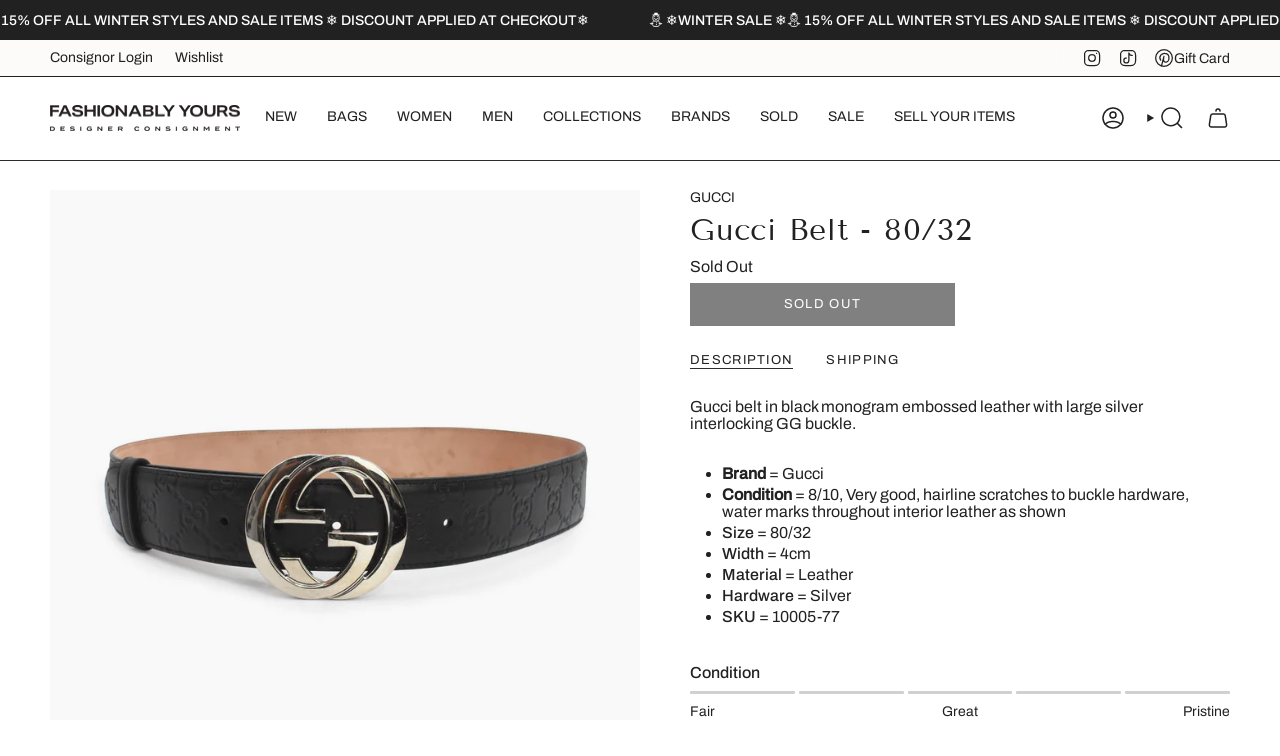

--- FILE ---
content_type: text/html; charset=utf-8
request_url: https://fashionablyyours.com/en-us/products/gucci-belt-80-33?section_id=api-product-grid-item
body_size: 675
content:
<div id="shopify-section-api-product-grid-item" class="shopify-section">

<div data-api-content>
<div
    class="grid-item product-item  product-item--left product-item--outer-text  "
    id="product-item--api-product-grid-item-8693902442726"
    data-grid-item
    
  >
    <div
  class="product-item__image double__image"
  data-product-image
>

  
  
  






      <a

        class="product-link"
        href="/en-us/products/gucci-belt-80-33"
        aria-label="Gucci Belt - 80/32"
        data-product-link="/en-us/products/gucci-belt-80-33"
      ><div class="product-item__bg" data-product-image-default><figure class="image-wrapper image-wrapper--cover lazy-image lazy-image--backfill is-loading" style="--aspect-ratio: 1;" data-aos="img-in"
  data-aos-delay="||itemAnimationDelay||"
  data-aos-duration="800"
  data-aos-anchor="||itemAnimationAnchor||"
  data-aos-easing="ease-out-quart"><img src="//fashionablyyours.com/cdn/shop/files/GUCCI_black_silver_logo_buckle_belt_2.jpg?crop=center&amp;height=2000&amp;v=1717179863&amp;width=2000" alt="Gucci Belt - 80/32 - Fashionably Yours" width="2000" height="2000" loading="eager" srcset="//fashionablyyours.com/cdn/shop/files/GUCCI_black_silver_logo_buckle_belt_2.jpg?v=1717179863&amp;width=136 136w, //fashionablyyours.com/cdn/shop/files/GUCCI_black_silver_logo_buckle_belt_2.jpg?v=1717179863&amp;width=160 160w, //fashionablyyours.com/cdn/shop/files/GUCCI_black_silver_logo_buckle_belt_2.jpg?v=1717179863&amp;width=180 180w, //fashionablyyours.com/cdn/shop/files/GUCCI_black_silver_logo_buckle_belt_2.jpg?v=1717179863&amp;width=220 220w, //fashionablyyours.com/cdn/shop/files/GUCCI_black_silver_logo_buckle_belt_2.jpg?v=1717179863&amp;width=254 254w, //fashionablyyours.com/cdn/shop/files/GUCCI_black_silver_logo_buckle_belt_2.jpg?v=1717179863&amp;width=284 284w, //fashionablyyours.com/cdn/shop/files/GUCCI_black_silver_logo_buckle_belt_2.jpg?v=1717179863&amp;width=292 292w, //fashionablyyours.com/cdn/shop/files/GUCCI_black_silver_logo_buckle_belt_2.jpg?v=1717179863&amp;width=320 320w, //fashionablyyours.com/cdn/shop/files/GUCCI_black_silver_logo_buckle_belt_2.jpg?v=1717179863&amp;width=480 480w, //fashionablyyours.com/cdn/shop/files/GUCCI_black_silver_logo_buckle_belt_2.jpg?v=1717179863&amp;width=528 528w, //fashionablyyours.com/cdn/shop/files/GUCCI_black_silver_logo_buckle_belt_2.jpg?v=1717179863&amp;width=640 640w, //fashionablyyours.com/cdn/shop/files/GUCCI_black_silver_logo_buckle_belt_2.jpg?v=1717179863&amp;width=720 720w, //fashionablyyours.com/cdn/shop/files/GUCCI_black_silver_logo_buckle_belt_2.jpg?v=1717179863&amp;width=960 960w, //fashionablyyours.com/cdn/shop/files/GUCCI_black_silver_logo_buckle_belt_2.jpg?v=1717179863&amp;width=1080 1080w, //fashionablyyours.com/cdn/shop/files/GUCCI_black_silver_logo_buckle_belt_2.jpg?v=1717179863&amp;width=1296 1296w, //fashionablyyours.com/cdn/shop/files/GUCCI_black_silver_logo_buckle_belt_2.jpg?v=1717179863&amp;width=1512 1512w, //fashionablyyours.com/cdn/shop/files/GUCCI_black_silver_logo_buckle_belt_2.jpg?v=1717179863&amp;width=1728 1728w, //fashionablyyours.com/cdn/shop/files/GUCCI_black_silver_logo_buckle_belt_2.jpg?v=1717179863&amp;width=1950 1950w" sizes="500px" fetchpriority="high" class=" is-loading ">
</figure>

&nbsp;</div><hover-images class="product-item__bg__under">
              <div class="product-item__bg__slider" data-hover-slider><div
                    class="product-item__bg__slide"
                    
                    data-hover-slide-touch
                  ><figure class="image-wrapper image-wrapper--cover lazy-image lazy-image--backfill is-loading" style="--aspect-ratio: 1;"><img src="//fashionablyyours.com/cdn/shop/files/GUCCI_black_silver_logo_buckle_belt_2.jpg?crop=center&amp;height=2000&amp;v=1717179863&amp;width=2000" alt="Gucci Belt - 80/32 - Fashionably Yours" width="2000" height="2000" loading="lazy" srcset="//fashionablyyours.com/cdn/shop/files/GUCCI_black_silver_logo_buckle_belt_2.jpg?v=1717179863&amp;width=136 136w, //fashionablyyours.com/cdn/shop/files/GUCCI_black_silver_logo_buckle_belt_2.jpg?v=1717179863&amp;width=160 160w, //fashionablyyours.com/cdn/shop/files/GUCCI_black_silver_logo_buckle_belt_2.jpg?v=1717179863&amp;width=180 180w, //fashionablyyours.com/cdn/shop/files/GUCCI_black_silver_logo_buckle_belt_2.jpg?v=1717179863&amp;width=220 220w, //fashionablyyours.com/cdn/shop/files/GUCCI_black_silver_logo_buckle_belt_2.jpg?v=1717179863&amp;width=254 254w, //fashionablyyours.com/cdn/shop/files/GUCCI_black_silver_logo_buckle_belt_2.jpg?v=1717179863&amp;width=284 284w, //fashionablyyours.com/cdn/shop/files/GUCCI_black_silver_logo_buckle_belt_2.jpg?v=1717179863&amp;width=292 292w, //fashionablyyours.com/cdn/shop/files/GUCCI_black_silver_logo_buckle_belt_2.jpg?v=1717179863&amp;width=320 320w, //fashionablyyours.com/cdn/shop/files/GUCCI_black_silver_logo_buckle_belt_2.jpg?v=1717179863&amp;width=480 480w, //fashionablyyours.com/cdn/shop/files/GUCCI_black_silver_logo_buckle_belt_2.jpg?v=1717179863&amp;width=528 528w, //fashionablyyours.com/cdn/shop/files/GUCCI_black_silver_logo_buckle_belt_2.jpg?v=1717179863&amp;width=640 640w, //fashionablyyours.com/cdn/shop/files/GUCCI_black_silver_logo_buckle_belt_2.jpg?v=1717179863&amp;width=720 720w, //fashionablyyours.com/cdn/shop/files/GUCCI_black_silver_logo_buckle_belt_2.jpg?v=1717179863&amp;width=960 960w, //fashionablyyours.com/cdn/shop/files/GUCCI_black_silver_logo_buckle_belt_2.jpg?v=1717179863&amp;width=1080 1080w, //fashionablyyours.com/cdn/shop/files/GUCCI_black_silver_logo_buckle_belt_2.jpg?v=1717179863&amp;width=1296 1296w, //fashionablyyours.com/cdn/shop/files/GUCCI_black_silver_logo_buckle_belt_2.jpg?v=1717179863&amp;width=1512 1512w, //fashionablyyours.com/cdn/shop/files/GUCCI_black_silver_logo_buckle_belt_2.jpg?v=1717179863&amp;width=1728 1728w, //fashionablyyours.com/cdn/shop/files/GUCCI_black_silver_logo_buckle_belt_2.jpg?v=1717179863&amp;width=1950 1950w" sizes="500px" fetchpriority="high" class=" is-loading ">
</figure>
</div><div
                    class="product-item__bg__slide"
                    
                      data-hover-slide
                    
                    data-hover-slide-touch
                  ><figure class="image-wrapper image-wrapper--cover lazy-image lazy-image--backfill is-loading" style="--aspect-ratio: 1;"><img src="//fashionablyyours.com/cdn/shop/files/GUCCI_black_silver_logo_buckle_belt_3.jpg?crop=center&amp;height=2000&amp;v=1717179866&amp;width=2000" alt="Gucci Belt - 80/32 - Fashionably Yours" width="2000" height="2000" loading="lazy" srcset="//fashionablyyours.com/cdn/shop/files/GUCCI_black_silver_logo_buckle_belt_3.jpg?v=1717179866&amp;width=136 136w, //fashionablyyours.com/cdn/shop/files/GUCCI_black_silver_logo_buckle_belt_3.jpg?v=1717179866&amp;width=160 160w, //fashionablyyours.com/cdn/shop/files/GUCCI_black_silver_logo_buckle_belt_3.jpg?v=1717179866&amp;width=180 180w, //fashionablyyours.com/cdn/shop/files/GUCCI_black_silver_logo_buckle_belt_3.jpg?v=1717179866&amp;width=220 220w, //fashionablyyours.com/cdn/shop/files/GUCCI_black_silver_logo_buckle_belt_3.jpg?v=1717179866&amp;width=254 254w, //fashionablyyours.com/cdn/shop/files/GUCCI_black_silver_logo_buckle_belt_3.jpg?v=1717179866&amp;width=284 284w, //fashionablyyours.com/cdn/shop/files/GUCCI_black_silver_logo_buckle_belt_3.jpg?v=1717179866&amp;width=292 292w, //fashionablyyours.com/cdn/shop/files/GUCCI_black_silver_logo_buckle_belt_3.jpg?v=1717179866&amp;width=320 320w, //fashionablyyours.com/cdn/shop/files/GUCCI_black_silver_logo_buckle_belt_3.jpg?v=1717179866&amp;width=480 480w, //fashionablyyours.com/cdn/shop/files/GUCCI_black_silver_logo_buckle_belt_3.jpg?v=1717179866&amp;width=528 528w, //fashionablyyours.com/cdn/shop/files/GUCCI_black_silver_logo_buckle_belt_3.jpg?v=1717179866&amp;width=640 640w, //fashionablyyours.com/cdn/shop/files/GUCCI_black_silver_logo_buckle_belt_3.jpg?v=1717179866&amp;width=720 720w, //fashionablyyours.com/cdn/shop/files/GUCCI_black_silver_logo_buckle_belt_3.jpg?v=1717179866&amp;width=960 960w, //fashionablyyours.com/cdn/shop/files/GUCCI_black_silver_logo_buckle_belt_3.jpg?v=1717179866&amp;width=1080 1080w, //fashionablyyours.com/cdn/shop/files/GUCCI_black_silver_logo_buckle_belt_3.jpg?v=1717179866&amp;width=1296 1296w, //fashionablyyours.com/cdn/shop/files/GUCCI_black_silver_logo_buckle_belt_3.jpg?v=1717179866&amp;width=1512 1512w, //fashionablyyours.com/cdn/shop/files/GUCCI_black_silver_logo_buckle_belt_3.jpg?v=1717179866&amp;width=1728 1728w, //fashionablyyours.com/cdn/shop/files/GUCCI_black_silver_logo_buckle_belt_3.jpg?v=1717179866&amp;width=1950 1950w" sizes="500px" fetchpriority="high" class=" is-loading ">
</figure>
</div></div>
            </hover-images></a>

      <div class="badge-box-container align--top-right body-medium">

<span
  class="badge-box sold-box"
  data-aos="fade"
  data-aos-delay="||itemAnimationDelay||"
  data-aos-duration="800"
  data-aos-anchor="||itemAnimationAnchor||"
>
  Sold Out
</span>
</div>
    </div>

    <div
      class="product-information"
      style="--swatch-size: var(--swatch-size-filters);"
      data-product-information
    >
      <div class="product-item__info body-medium">
        <a class="product-link" href="/en-us/products/gucci-belt-80-33" data-product-link="/en-us/products/gucci-belt-80-33">
          <p class="product-item__title">Gucci Belt - 80/32</p>

          <div class="product-item__price__holder">


            <div class="product-item__price" data-product-price>
             
  <span class="sold-out-label">Sold Out</span>

            </div>
          </div>
        </a></div>
    </div>
  </div></div></div>